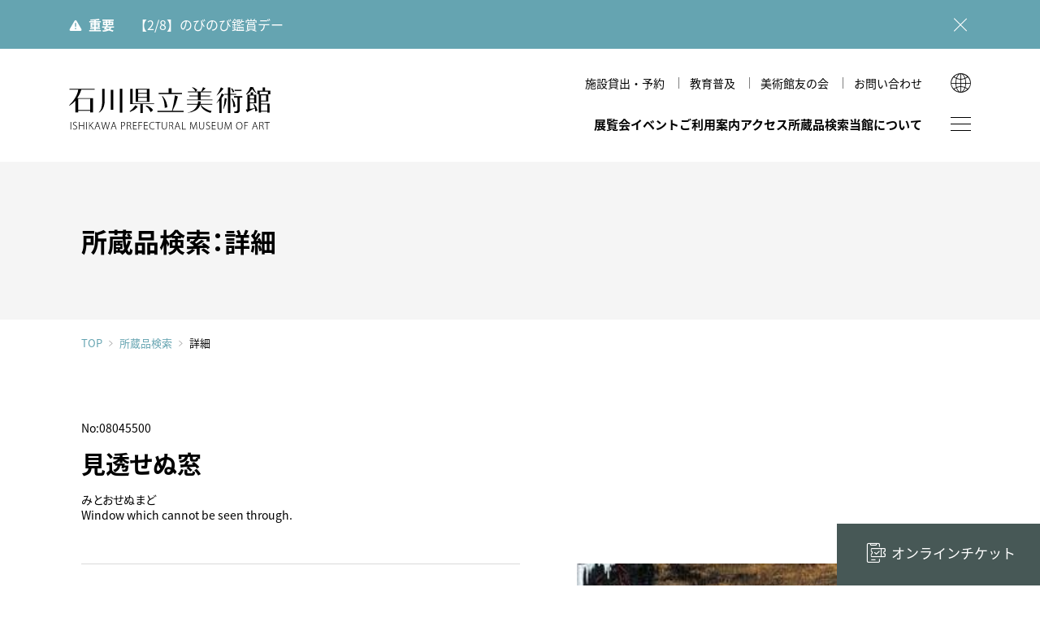

--- FILE ---
content_type: text/html; charset=utf-8
request_url: https://www.ishibi.pref.ishikawa.jp/collection/index.php?app=shiryo&mode=detail&list_id=66900661&data_id=1931
body_size: 35994
content:
<!DOCTYPE html>
<html lang="ja">

<head>
	<meta charset="utf-8">
	<meta http-equiv="X-UA-Compatible" content="IE=edge">
	<meta name="viewport" content="width=device-width,initial-scale=1.0">
	<meta name="format-detection" content="telephone=no">
	<meta name="mobile-web-app-capable" content="yes">
	<meta name="apple-mobile-web-app-status-bar-style" content="black">

		<title>石川県立美術館</title>
<meta name='robots' content='max-image-preview:large' />
<link rel='dns-prefetch' href='//ajax.googleapis.com' />
<style id='global-styles-inline-css' type='text/css'>
body{--wp--preset--color--black: #000000;--wp--preset--color--cyan-bluish-gray: #abb8c3;--wp--preset--color--white: #ffffff;--wp--preset--color--pale-pink: #f78da7;--wp--preset--color--vivid-red: #cf2e2e;--wp--preset--color--luminous-vivid-orange: #ff6900;--wp--preset--color--luminous-vivid-amber: #fcb900;--wp--preset--color--light-green-cyan: #7bdcb5;--wp--preset--color--vivid-green-cyan: #00d084;--wp--preset--color--pale-cyan-blue: #8ed1fc;--wp--preset--color--vivid-cyan-blue: #0693e3;--wp--preset--color--vivid-purple: #9b51e0;--wp--preset--color--red: #ce0000;--wp--preset--color--blue: #65a4b1;--wp--preset--color--green: #5b8165;--wp--preset--color--yellow: #ffe600;--wp--preset--color--gray: #f1f1f1;--wp--preset--color--transparent: transparent;--wp--preset--gradient--vivid-cyan-blue-to-vivid-purple: linear-gradient(135deg,rgba(6,147,227,1) 0%,rgb(155,81,224) 100%);--wp--preset--gradient--light-green-cyan-to-vivid-green-cyan: linear-gradient(135deg,rgb(122,220,180) 0%,rgb(0,208,130) 100%);--wp--preset--gradient--luminous-vivid-amber-to-luminous-vivid-orange: linear-gradient(135deg,rgba(252,185,0,1) 0%,rgba(255,105,0,1) 100%);--wp--preset--gradient--luminous-vivid-orange-to-vivid-red: linear-gradient(135deg,rgba(255,105,0,1) 0%,rgb(207,46,46) 100%);--wp--preset--gradient--very-light-gray-to-cyan-bluish-gray: linear-gradient(135deg,rgb(238,238,238) 0%,rgb(169,184,195) 100%);--wp--preset--gradient--cool-to-warm-spectrum: linear-gradient(135deg,rgb(74,234,220) 0%,rgb(151,120,209) 20%,rgb(207,42,186) 40%,rgb(238,44,130) 60%,rgb(251,105,98) 80%,rgb(254,248,76) 100%);--wp--preset--gradient--blush-light-purple: linear-gradient(135deg,rgb(255,206,236) 0%,rgb(152,150,240) 100%);--wp--preset--gradient--blush-bordeaux: linear-gradient(135deg,rgb(254,205,165) 0%,rgb(254,45,45) 50%,rgb(107,0,62) 100%);--wp--preset--gradient--luminous-dusk: linear-gradient(135deg,rgb(255,203,112) 0%,rgb(199,81,192) 50%,rgb(65,88,208) 100%);--wp--preset--gradient--pale-ocean: linear-gradient(135deg,rgb(255,245,203) 0%,rgb(182,227,212) 50%,rgb(51,167,181) 100%);--wp--preset--gradient--electric-grass: linear-gradient(135deg,rgb(202,248,128) 0%,rgb(113,206,126) 100%);--wp--preset--gradient--midnight: linear-gradient(135deg,rgb(2,3,129) 0%,rgb(40,116,252) 100%);--wp--preset--duotone--dark-grayscale: url('#wp-duotone-dark-grayscale');--wp--preset--duotone--grayscale: url('#wp-duotone-grayscale');--wp--preset--duotone--purple-yellow: url('#wp-duotone-purple-yellow');--wp--preset--duotone--blue-red: url('#wp-duotone-blue-red');--wp--preset--duotone--midnight: url('#wp-duotone-midnight');--wp--preset--duotone--magenta-yellow: url('#wp-duotone-magenta-yellow');--wp--preset--duotone--purple-green: url('#wp-duotone-purple-green');--wp--preset--duotone--blue-orange: url('#wp-duotone-blue-orange');--wp--preset--font-size--small: 13px;--wp--preset--font-size--medium: 1rem;--wp--preset--font-size--large: 1.3rem;--wp--preset--font-size--x-large: 42px;--wp--preset--font-size--samll: 0.8rem;--wp--preset--font-size--ex-large: 1.5rem;--wp--preset--spacing--20: 0.44rem;--wp--preset--spacing--30: 0.67rem;--wp--preset--spacing--40: 1rem;--wp--preset--spacing--50: 1.5rem;--wp--preset--spacing--60: 2.25rem;--wp--preset--spacing--70: 3.38rem;--wp--preset--spacing--80: 5.06rem;}body { margin: 0; }.wp-site-blocks > .alignleft { float: left; margin-right: 2em; }.wp-site-blocks > .alignright { float: right; margin-left: 2em; }.wp-site-blocks > .aligncenter { justify-content: center; margin-left: auto; margin-right: auto; }.wp-site-blocks > * { margin-block-start: 0; margin-block-end: 0; }.wp-site-blocks > * + * { margin-block-start: 0; }body { --wp--style--block-gap: 0; }body .is-layout-flow > *{margin-block-start: 0;margin-block-end: 0;}body .is-layout-flow > * + *{margin-block-start: 0;margin-block-end: 0;}body .is-layout-constrained > *{margin-block-start: 0;margin-block-end: 0;}body .is-layout-constrained > * + *{margin-block-start: 0;margin-block-end: 0;}body .is-layout-flex{gap: 0;}body .is-layout-flow > .alignleft{float: left;margin-inline-start: 0;margin-inline-end: 2em;}body .is-layout-flow > .alignright{float: right;margin-inline-start: 2em;margin-inline-end: 0;}body .is-layout-flow > .aligncenter{margin-left: auto !important;margin-right: auto !important;}body .is-layout-constrained > .alignleft{float: left;margin-inline-start: 0;margin-inline-end: 2em;}body .is-layout-constrained > .alignright{float: right;margin-inline-start: 2em;margin-inline-end: 0;}body .is-layout-constrained > .aligncenter{margin-left: auto !important;margin-right: auto !important;}body .is-layout-constrained > :where(:not(.alignleft):not(.alignright):not(.alignfull)){max-width: var(--wp--style--global--content-size);margin-left: auto !important;margin-right: auto !important;}body .is-layout-constrained > .alignwide{max-width: var(--wp--style--global--wide-size);}body .is-layout-flex{display: flex;}body .is-layout-flex{flex-wrap: wrap;align-items: center;}body .is-layout-flex > *{margin: 0;}body{padding-top: 0px;padding-right: 0px;padding-bottom: 0px;padding-left: 0px;}a:where(:not(.wp-element-button)){text-decoration: underline;}.wp-element-button, .wp-block-button__link{background-color: #32373c;border-width: 0;color: #fff;font-family: inherit;font-size: inherit;line-height: inherit;padding: calc(0.667em + 2px) calc(1.333em + 2px);text-decoration: none;}.has-black-color{color: var(--wp--preset--color--black) !important;}.has-cyan-bluish-gray-color{color: var(--wp--preset--color--cyan-bluish-gray) !important;}.has-white-color{color: var(--wp--preset--color--white) !important;}.has-pale-pink-color{color: var(--wp--preset--color--pale-pink) !important;}.has-vivid-red-color{color: var(--wp--preset--color--vivid-red) !important;}.has-luminous-vivid-orange-color{color: var(--wp--preset--color--luminous-vivid-orange) !important;}.has-luminous-vivid-amber-color{color: var(--wp--preset--color--luminous-vivid-amber) !important;}.has-light-green-cyan-color{color: var(--wp--preset--color--light-green-cyan) !important;}.has-vivid-green-cyan-color{color: var(--wp--preset--color--vivid-green-cyan) !important;}.has-pale-cyan-blue-color{color: var(--wp--preset--color--pale-cyan-blue) !important;}.has-vivid-cyan-blue-color{color: var(--wp--preset--color--vivid-cyan-blue) !important;}.has-vivid-purple-color{color: var(--wp--preset--color--vivid-purple) !important;}.has-red-color{color: var(--wp--preset--color--red) !important;}.has-blue-color{color: var(--wp--preset--color--blue) !important;}.has-green-color{color: var(--wp--preset--color--green) !important;}.has-yellow-color{color: var(--wp--preset--color--yellow) !important;}.has-gray-color{color: var(--wp--preset--color--gray) !important;}.has-transparent-color{color: var(--wp--preset--color--transparent) !important;}.has-black-background-color{background-color: var(--wp--preset--color--black) !important;}.has-cyan-bluish-gray-background-color{background-color: var(--wp--preset--color--cyan-bluish-gray) !important;}.has-white-background-color{background-color: var(--wp--preset--color--white) !important;}.has-pale-pink-background-color{background-color: var(--wp--preset--color--pale-pink) !important;}.has-vivid-red-background-color{background-color: var(--wp--preset--color--vivid-red) !important;}.has-luminous-vivid-orange-background-color{background-color: var(--wp--preset--color--luminous-vivid-orange) !important;}.has-luminous-vivid-amber-background-color{background-color: var(--wp--preset--color--luminous-vivid-amber) !important;}.has-light-green-cyan-background-color{background-color: var(--wp--preset--color--light-green-cyan) !important;}.has-vivid-green-cyan-background-color{background-color: var(--wp--preset--color--vivid-green-cyan) !important;}.has-pale-cyan-blue-background-color{background-color: var(--wp--preset--color--pale-cyan-blue) !important;}.has-vivid-cyan-blue-background-color{background-color: var(--wp--preset--color--vivid-cyan-blue) !important;}.has-vivid-purple-background-color{background-color: var(--wp--preset--color--vivid-purple) !important;}.has-red-background-color{background-color: var(--wp--preset--color--red) !important;}.has-blue-background-color{background-color: var(--wp--preset--color--blue) !important;}.has-green-background-color{background-color: var(--wp--preset--color--green) !important;}.has-yellow-background-color{background-color: var(--wp--preset--color--yellow) !important;}.has-gray-background-color{background-color: var(--wp--preset--color--gray) !important;}.has-transparent-background-color{background-color: var(--wp--preset--color--transparent) !important;}.has-black-border-color{border-color: var(--wp--preset--color--black) !important;}.has-cyan-bluish-gray-border-color{border-color: var(--wp--preset--color--cyan-bluish-gray) !important;}.has-white-border-color{border-color: var(--wp--preset--color--white) !important;}.has-pale-pink-border-color{border-color: var(--wp--preset--color--pale-pink) !important;}.has-vivid-red-border-color{border-color: var(--wp--preset--color--vivid-red) !important;}.has-luminous-vivid-orange-border-color{border-color: var(--wp--preset--color--luminous-vivid-orange) !important;}.has-luminous-vivid-amber-border-color{border-color: var(--wp--preset--color--luminous-vivid-amber) !important;}.has-light-green-cyan-border-color{border-color: var(--wp--preset--color--light-green-cyan) !important;}.has-vivid-green-cyan-border-color{border-color: var(--wp--preset--color--vivid-green-cyan) !important;}.has-pale-cyan-blue-border-color{border-color: var(--wp--preset--color--pale-cyan-blue) !important;}.has-vivid-cyan-blue-border-color{border-color: var(--wp--preset--color--vivid-cyan-blue) !important;}.has-vivid-purple-border-color{border-color: var(--wp--preset--color--vivid-purple) !important;}.has-red-border-color{border-color: var(--wp--preset--color--red) !important;}.has-blue-border-color{border-color: var(--wp--preset--color--blue) !important;}.has-green-border-color{border-color: var(--wp--preset--color--green) !important;}.has-yellow-border-color{border-color: var(--wp--preset--color--yellow) !important;}.has-gray-border-color{border-color: var(--wp--preset--color--gray) !important;}.has-transparent-border-color{border-color: var(--wp--preset--color--transparent) !important;}.has-vivid-cyan-blue-to-vivid-purple-gradient-background{background: var(--wp--preset--gradient--vivid-cyan-blue-to-vivid-purple) !important;}.has-light-green-cyan-to-vivid-green-cyan-gradient-background{background: var(--wp--preset--gradient--light-green-cyan-to-vivid-green-cyan) !important;}.has-luminous-vivid-amber-to-luminous-vivid-orange-gradient-background{background: var(--wp--preset--gradient--luminous-vivid-amber-to-luminous-vivid-orange) !important;}.has-luminous-vivid-orange-to-vivid-red-gradient-background{background: var(--wp--preset--gradient--luminous-vivid-orange-to-vivid-red) !important;}.has-very-light-gray-to-cyan-bluish-gray-gradient-background{background: var(--wp--preset--gradient--very-light-gray-to-cyan-bluish-gray) !important;}.has-cool-to-warm-spectrum-gradient-background{background: var(--wp--preset--gradient--cool-to-warm-spectrum) !important;}.has-blush-light-purple-gradient-background{background: var(--wp--preset--gradient--blush-light-purple) !important;}.has-blush-bordeaux-gradient-background{background: var(--wp--preset--gradient--blush-bordeaux) !important;}.has-luminous-dusk-gradient-background{background: var(--wp--preset--gradient--luminous-dusk) !important;}.has-pale-ocean-gradient-background{background: var(--wp--preset--gradient--pale-ocean) !important;}.has-electric-grass-gradient-background{background: var(--wp--preset--gradient--electric-grass) !important;}.has-midnight-gradient-background{background: var(--wp--preset--gradient--midnight) !important;}.has-small-font-size{font-size: var(--wp--preset--font-size--small) !important;}.has-medium-font-size{font-size: var(--wp--preset--font-size--medium) !important;}.has-large-font-size{font-size: var(--wp--preset--font-size--large) !important;}.has-x-large-font-size{font-size: var(--wp--preset--font-size--x-large) !important;}.has-samll-font-size{font-size: var(--wp--preset--font-size--samll) !important;}.has-ex-large-font-size{font-size: var(--wp--preset--font-size--ex-large) !important;}
.wp-block-navigation a:where(:not(.wp-element-button)){color: inherit;}
.wp-block-pullquote{font-size: 1.5em;line-height: 1.6;}
</style>
<link rel='stylesheet' id='quiz-maker-css' href='https://www.ishibi.pref.ishikawa.jp/wp-content/plugins/quiz-maker/public/css/quiz-maker-public.css' type='text/css' media='all' />
<link rel='stylesheet' id='default-style-css' href='https://www.ishibi.pref.ishikawa.jp/assets/css/style.css' type='text/css' media='all' />
					<meta name="description" content="国宝《色絵雉香炉》、古九谷や加賀藩ゆかりの古美術、石川の作家による近現代工芸／絵画／彫刻をご紹介。">
		<meta property="og:title" content="石川県立美術館" />
		<meta property="og:type" content="website" />
		<meta property="og:url" content="https://www.ishibi.pref.ishikawa.jp/collection/index.php?app=shiryo&#038;mode=detail&#038;list_id=66900661&#038;data_id=1931" />
		<meta property="og:image" content="https://www.ishibi.pref.ishikawa.jp/assets/img/ogpimg.jpg" />
		<meta property="og:site_name" content="石川県立美術館" />
		<meta property="og:description" content="国宝《色絵雉香炉》、古九谷や加賀藩ゆかりの古美術、石川の作家による近現代工芸／絵画／彫刻をご紹介。" />
	
<!-- GA4: gtag.js（UAは読み込まない） -->
<script async src="https://www.googletagmanager.com/gtag/js?id=G-8TCDZFWGHR"></script>
<script>
  window.dataLayer = window.dataLayer || [];
  function gtag(){ dataLayer.push(arguments); }
  gtag('js', new Date());

  gtag('config', 'G-8TCDZFWGHR', {
    cookie_domain: 'www.ishibi.pref.ishikawa.jp', // ← 最も確実
    cookie_flags: 'SameSite=Lax;Secure',           // HTTPS 前提
    cookie_update: false                           // ← expires の毎回更新を止める（警告が出にくくなる）
    // cookie_expires: 63072000 // 必要なら明示（秒）= 2年
  });
</script>


	<link rel="icon" href="/favicon.ico">
	<link rel="icon" href="/favicon.svg" type="image/svg+xml">
	<link rel="apple-touch-icon" href="https://www.ishibi.pref.ishikawa.jp/assets/img/com/apple-touch-icon.png"><!-- 180×180 -->
	<link rel="manifest" href="https://www.ishibi.pref.ishikawa.jp/assets/manifest.webmanifest">


</head>

<body id="top" class="collection-form  jp">
 
	<noscript>
		<div id="noscript">javascriptを有効にしてください。当サイトをJavaScript無効のままご覧いただいた場合、正しい情報を取得できない場合がございます。</div>
	</noscript>
<!-- Google Tag Manager (noscript) -->
<noscript><iframe src="https://www.googletagmanager.com/ns.html?id=GTM-TXLJ6R7"
height="0" width="0" style="display:none;visibility:hidden"></iframe></noscript>
<!-- End Google Tag Manager (noscript) -->

	<div id="loader">
		<div></div>
	</div>

			<div id="warning-box">
		<div class="warning-inner">
			<strong>重要</strong>
						<p><a href="https://www.ishibi.pref.ishikawa.jp/news-detail/nobi-0208/" >【2/8】のびのび鑑賞デー</a></p>
			<button></button>
		</div>
	</div><!-- /warning-box -->
	

	<header id="header">
		<div class="header-inner common-inner">

			<h1 class="logo"><a href="https://www.ishibi.pref.ishikawa.jp">石川県立美術館</a></h1>

			<div class="nav_wrap">
				<div class="snav">
					<ul>
																														<li><a href="https://www.ishibi.pref.ishikawa.jp/rental/hall/"  class="">施設貸出・予約</a></li>
																														<li><a href="https://www.ishibi.pref.ishikawa.jp/education/"  class="">教育普及</a></li>
																														<li><a href="https://www.ishibi.pref.ishikawa.jp/member/"  class="">美術館友の会</a></li>
																														<li><a href="https://www.ishibi.pref.ishikawa.jp/contact/"  class="">お問い合わせ</a></li>
																	</ul>
				</div>

				<nav id="gnav">
					<ul>
												<li>
							<a href="#" class="has-child ">展覧会</a>
							<div class="gnav-child">
								<div class="common-inner gnav-child-inner">
									<div class="gnav-child-title">
										<span>展覧会</span>
									</div>
									<ul>
										<li><a href="https://www.ishibi.pref.ishikawa.jp/exhibition/"  class="">展覧会一覧</a></li>
																			</ul>
								</div>
							</div>
						</li>

												<li><a href="https://www.ishibi.pref.ishikawa.jp/event/"  class="">イベント</a></li>

																		<li>
							<a class="has-child " href="#" >ご利用案内</a>
														<div class="gnav-child">
								<div class="common-inner gnav-child-inner">
									<div class="gnav-child-title">
										<span>ご利用案内</span>
									</div>
									<ul>
																																										<li><a class=""  href="https://www.ishibi.pref.ishikawa.jp/guide/hours/" >開館時間・休館日・観覧料</a></li>
																																																					<li><a class=""  href="https://www.ishibi.pref.ishikawa.jp/guide/discount/" >各種割引・優待</a></li>
																																																					<li><a class=""  href="https://www.ishibi.pref.ishikawa.jp/guide/floormap/" >フロアマップ</a></li>
																																																					<li><a class=""  href="https://www.ishibi.pref.ishikawa.jp/guide/accesibility/" >館内設備・バリアフリー情報</a></li>
																																																					<li><a class=""  href="https://www.ishibi.pref.ishikawa.jp/guide/vr-theater/" >VRシアター</a></li>
																																																					<li><a class=""  href="https://www.ishibi.pref.ishikawa.jp/guide/shop/" >ショップ</a></li>
																																																					<li><a class=""  href="https://www.ishibi.pref.ishikawa.jp/guide/cafe/" >カフェ</a></li>
																																																					<li><a class=""  href="https://www.ishibi.pref.ishikawa.jp/guide/around/" >周辺環境</a></li>
																																																					<li><a class=""  href="https://www.ishibi.pref.ishikawa.jp/guide/hirosaka/" >広坂別館</a></li>
																																																					<li><a class=""  href="https://www.ishibi.pref.ishikawa.jp/guide/visitor-policies/" >来館時のお願い</a></li>
																														</ul>
								</div>
							</div>
													</li>

																		<li>
							<a class=" " href="https://www.ishibi.pref.ishikawa.jp/access/" >アクセス</a>
													</li>

						<li><a href="https://www.ishibi.pref.ishikawa.jp/collection/">所蔵品検索</a></li>

																		<li>
							<a class="has-child " href="#" >当館について</a>
														<div class="gnav-child">
								<div class="common-inner gnav-child-inner">
									<div class="gnav-child-title">
										<span>当館について</span>
									</div>
									<ul>
																																										<li><a class=""  href="https://www.ishibi.pref.ishikawa.jp/about/history/" >美術館のあゆみ</a></li>
																																																					<li><a class=""  href="https://www.ishibi.pref.ishikawa.jp/about/mag/" >美術館だより</a></li>
																																																					<li><a class=""  href="https://www.ishibi.pref.ishikawa.jp/about/publication/" >図録・刊行物</a></li>
																																																					<li><a class=""  href="https://www.ishibi.pref.ishikawa.jp/about/mission/" >運営理念</a></li>
																																																					<li><a class=""  href="https://www.ishibi.pref.ishikawa.jp/about/research/" >研究紀要</a></li>
																														</ul>
								</div>
							</div>
													</li>
					</ul>
				</nav>
			</div>

			<div class="btn-wrap">
				<span id="sitemap-btn"></span>
			</div>

			<div class="global">
				<button class="btn-lang"></button>
			</div>

			<div class="global-child">
				<p>LANGUAGE</p>
				<ul>
					<li><a href="https://www.ishibi.pref.ishikawa.jp/en/">English</a></li>
					<li><a href="https://www.ishibi.pref.ishikawa.jp/kr/">한국어</a></li>
					<li><a href="https://www.ishibi.pref.ishikawa.jp/cn/">简体中文</a></li>
					<li><a href="https://www.ishibi.pref.ishikawa.jp/tw/">繁體中文</a></li>
				</ul>
			</div>
		</div><!-- header-inner -->
	</header>
	<main class="contents-wrap">

	<div id="page-title" class="common-inner">
		<h2>所蔵品検索：詳細</h2>
	</div><!-- /page-title -->

	<div id="breadcrumbs" class="common-inner">
		<a href="/">TOP</a><a href="/collection/">所蔵品検索</a><span>詳細</span>
	</div><!-- /breadcrumbs -->
</main><main>
<!-- /contents-wrap -->


<div id="container">

<div id="content">
	<h2>所蔵品のご案内<span>Collection</span></h2>
	<ul id="breadcrumb">
		<li><a href="../">HOME</a>／</li>
		<li><a href="./index.php">所蔵品のご案内</a>／</li>
		<li>見透せぬ窓</li>
	</ul>

<section id="block">

    <h3><b>No:08045500</b><strong>見透せぬ窓</strong><span>みとおせぬまど</span><span>Window which cannot be seen through.</span></h3>
	<div id="txtarea" class="clx">

	<div id="slide">
		<ul id="lightSlider">
		    <li data-thumb="http://www.ishibi.pref.ishikawa.jp/media_files/mid/2342.jpg">
		    	<a data-rel="lightcase:Col" style="background-image: url(http://www.ishibi.pref.ishikawa.jp/media_files/mid/2342.jpg);" href="http://www.ishibi.pref.ishikawa.jp/media_files/large/2342.jpg">
                    <span>画像1</span>
		    	</a>
		    </li>
		</ul><!-- /lightSlider -->
	</div><!-- /slide -->


	<div id="detail_exp">
		<dl>
			<dt>作家名</dt>
            <dd><a data-rel="lightcase" href="./index.php?app=meibo&mode=detail&data_id=10065">前田さなみ ／ マエダサナミ ／ MAEDA Sanami</a></dd>
			<dt>制作年</dt>
            <dd>1997年/20世紀/平成</dd>
			<dt>サイズ</dt>
            <dd>縦 160.8 × 横 160.8</dd>
			<dt>テーマ</dt>
            <dd>風景/裸婦</dd>
			<dt>その他</dt>
            <dd>
                <ul>
                    <li>［形状］額装</li><li>［材質］キャンバス</li><li>［数量］1面</li><li>［技法］油彩</li>                </ul>		
            </dd>										
			<dt>作品解説</dt>
            <dd>
                見透せぬ窓： 前田さなみ ／作者は「見透せぬ窓」と題し、現代社会が抱える病巣を描き続けている。窓を通し、あるいはそこに映る近未来の街角を描くことで現代のひずみを告発してきたのだが、近作ではより直截に問題を提起する方向に向かっているように思われる。薄汚れた金泥の空、マネキンと思える白い人体、汚泥を吐く配管、不気味な赤い割れ目、そのどれもが殺伐とし、見通しのきかない世相に対する憤り、いらだち、そして不安を表現していると言えるだろう。			</dd>	
			<dt>初出展覧会</dt>
            <dd>
                第51回女流画家協会展			</dd>	
		</dl>
	</div><!-- /detail_exp -->

</div><!-- /txtarea -->
</section><!-- /block -->

<div class="page_btn">
	<a class="w_btn" href="javascript:history.back(-1)">前のページへ戻る</a>
	<a href="./index.php">検索条件を変更する</a>
</div><!-- /c_btn -->

</div><!-- /content -->
</div><!-- /container -->

<script  type="text/javascript">
var show_zoom_url_base = './index.php?app=pict&lang=&data_id='; 
var pict_arr = [];
    pict_arr.push({
        'pict_data_id' : '2342',
    });
</script>

 

<div id="fix-nav">

	<div class="fix-nav-inner">
		<!--
		--><div class="fix-nav-ticket">
			<a href="https://www.e-tix.jp/ishibi/" target="_blank"><span>オンラインチケット</span></a>
		</div>
	</div>
</div><!-- /fix-nav -->

</main>

<footer id="footer" class="common-inner">
<div id="footer-inner">
	<div id="footer-logo">
		<a href="https://www.ishibi.pref.ishikawa.jp">
			<img src="https://www.ishibi.pref.ishikawa.jp/assets/img/com/museum_illust-w.svg" alt=""><br>
			<img src="https://www.ishibi.pref.ishikawa.jp/assets/img/com/logo_w.svg" alt="石川県立美術館">
		</a>
	</div><!--/footer-logo -->
	<div id="footer-box">
		<div id="footer-address">
		<div id="footer-info">
			<p>
					〒920-0963 石川県金沢市出羽町2-1<span>［ <a href="https://goo.gl/maps/CokqpoRgs2ibSnXq6" target="_blank">Google Maps</a> ］</span><br>
					開館時間／9:30～18:00<span>（入室は17:30まで）</span>
			</p>
			<p class="notes">※ 年末年始、展示替えのため臨時休館あり</p>
		</div>
		<div id="footer-contact">
			<div class="footer-tel"><span class="tel-link">076-231-7580</span></div>
						<div class="footer-mail"><a href="https://www.ishibi.pref.ishikawa.jp/contact/" >問い合わせフォーム</a></div>
		</div>
		</div><!-- /footer-address -->
		<div id="footer-fnav">
			<ul>
								<li><a href="https://www.ishibi.pref.ishikawa.jp/news-list/" ><span>トピックス</span></a></li>
								<li><a href="https://www.ishibi.pref.ishikawa.jp/imagepolicy/" ><span>画像利用について</span></a></li>
								<li class="policy"><a href="https://www.ishibi.pref.ishikawa.jp/policy/" ><span>オンラインポリシー</span></a></li>
			</ul>
					</div><!-- /footer-fnav -->
	</div><!--/footer-box -->
</div><!-- /footer-inner -->
<small id="footer-copy">&copy; 1999 Ishikawa Prefectural Museum of Art.</small>
</footer>

<div id="go-top"><a href="#top"><span>↑</span></a></div>

<div id="sitemap">
	<div id="sitemap-inner">
		<div class="sitemap-wrap">
			<div class="sitemap-content">
				<div class="sitemap-menu-area">
					<ul id="sitemap-menu">
						<!--/gnav/-->
												<li>
							<a class="has-child   " href="https://www.ishibi.pref.ishikawa.jp/exhibition/" >展覧会</a>
							<div class="gnav-child ">
								<div class="gnav-child-inner">
									<ul>
										<li><a href="https://www.ishibi.pref.ishikawa.jp/exhibition/"  class="">展覧会一覧</a></li>
																			</ul>
								</div>
							</div>
						</li>

												<li><a href="https://www.ishibi.pref.ishikawa.jp/event/"  class="">イベント</a></li>

																		<li>
							<a class="has-child  " href="https://www.ishibi.pref.ishikawa.jp/guide/hours/" >ご利用案内</a>
														<div class="gnav-child ">
								<div class="gnav-child-inner">
									<ul>
																																										<li><a class=""  href="https://www.ishibi.pref.ishikawa.jp/guide/hours/" >開館時間・休館日・観覧料</a></li>
																																																					<li><a class=""  href="https://www.ishibi.pref.ishikawa.jp/guide/discount/" >各種割引・優待</a></li>
																																																					<li><a class=""  href="https://www.ishibi.pref.ishikawa.jp/guide/floormap/" >フロアマップ</a></li>
																																																					<li><a class=""  href="https://www.ishibi.pref.ishikawa.jp/guide/accesibility/" >館内設備・バリアフリー情報</a></li>
																																																					<li><a class=""  href="https://www.ishibi.pref.ishikawa.jp/guide/vr-theater/" >VRシアター</a></li>
																																																					<li><a class=""  href="https://www.ishibi.pref.ishikawa.jp/guide/shop/" >ショップ</a></li>
																																																					<li><a class=""  href="https://www.ishibi.pref.ishikawa.jp/guide/cafe/" >カフェ</a></li>
																																																					<li><a class=""  href="https://www.ishibi.pref.ishikawa.jp/guide/around/" >周辺環境</a></li>
																																																					<li><a class=""  href="https://www.ishibi.pref.ishikawa.jp/guide/hirosaka/" >広坂別館</a></li>
																																																					<li><a class=""  href="https://www.ishibi.pref.ishikawa.jp/guide/visitor-policies/" >来館時のお願い</a></li>
																														</ul>
								</div>
							</div>
													</li>

																		<li><a href="https://www.ishibi.pref.ishikawa.jp/access/"  class=" ">アクセス</a>
												</li>

						<li>
							<a class="has-child" href="https://www.ishibi.pref.ishikawa.jp/collection/">所蔵品検索</a>
							<div class="gnav-child">
								<div class="gnav-child-inner">
									<ul>
										<li><a href="https://www.ishibi.pref.ishikawa.jp/collection/">条件検索</a></li>
										<li><a href="https://www.ishibi.pref.ishikawa.jp/collection/index.php?app=meibo&mode=kana_list">作家</a></li>
										<li><a href="https://www.ishibi.pref.ishikawa.jp/collection/index.php?app=shiryo&mode=search_gihou">技法・様式</a></li>
										<li><a href="https://www.ishibi.pref.ishikawa.jp/collection/index.php?app=shiryo&mode=search_theme">文様・テーマ</a></li>
										<li><a href="https://www.ishibi.pref.ishikawa.jp/collection/index.php?app=shiryo&mode=search_genre">ジャンル</a></li>
										<li><a href="https://www.ishibi.pref.ishikawa.jp/collection/index.php?app=shiryo&mode=search_osusume">学芸員おすすめ</a></li>
									</ul>
								</div>
							</div>
						</li>
						
																		<li>
							<a class="has-child  " href="https://www.ishibi.pref.ishikawa.jp/about/history/" >当館について</a>
														<div class="gnav-child ">
								<div class="gnav-child-inner">
									<ul>
																																										<li><a class=""  href="https://www.ishibi.pref.ishikawa.jp/about/history/" >美術館のあゆみ</a></li>
																																																					<li><a class=""  href="https://www.ishibi.pref.ishikawa.jp/about/mag/" >美術館だより</a></li>
																																																					<li><a class=""  href="https://www.ishibi.pref.ishikawa.jp/about/publication/" >図録・刊行物</a></li>
																																																					<li><a class=""  href="https://www.ishibi.pref.ishikawa.jp/about/mission/" >運営理念</a></li>
																																																					<li><a class=""  href="https://www.ishibi.pref.ishikawa.jp/about/research/" >研究紀要</a></li>
																														</ul>
								</div>
							</div>
													</li>
						<!--/snav/-->

																		<li>
							<a class="has-child  " href="https://www.ishibi.pref.ishikawa.jp/rental/hall/" >施設貸出・予約</a>
														<div class="gnav-child ">
								<div class="gnav-child-inner">
									<ul>
																																										<li><a class=""  href="https://www.ishibi.pref.ishikawa.jp/rental/hall/" >ホール（本館）</a></li>
																																																					<li><a class=""  href="https://www.ishibi.pref.ishikawa.jp/rental/hirosaka_hall/" >多目的室（広坂別館）</a></li>
																																																					<li><a class=""  href="https://www.ishibi.pref.ishikawa.jp/rental/hirosaka_jproom/" >和室（広坂別館）</a></li>
																														</ul>
								</div>
							</div>
													</li>

																		<li><a class="  " href="https://www.ishibi.pref.ishikawa.jp/education/" >教育普及</a>
													</li>

																		<li><a class="  " href="https://www.ishibi.pref.ishikawa.jp/member/" >美術館友の会</a>
													</li>

																		<li>
							<a class="has-child  " href="https://www.ishibi.pref.ishikawa.jp/contact/" >お問い合わせ</a>
														<div class="gnav-child ">
								<div class="gnav-child-inner">
									<ul>
										<li class="sp_view"><a href="https://www.ishibi.pref.ishikawa.jp/contact/" >お問い合わせ</a></li>
																																										<li><a class=""  href="https://www.ishibi.pref.ishikawa.jp/contact/faq/" >よくあるご質問</a></li>
																														</ul>
								</div>
							</div>
													</li>
						<!--/fnav/-->
						<li>
							<div class="gnav-other">
								<div class="gnav-child-inner">
									<ul>
																				<li><a href="https://www.ishibi.pref.ishikawa.jp/news-list/"  class=""><span>トピックス</span></a></li>

																				<li><a href="https://www.ishibi.pref.ishikawa.jp/imagepolicy/"  class=""><span>画像利用について</span></a></li>

																				<li><a href="https://www.ishibi.pref.ishikawa.jp/policy/"  class=""><span>オンラインポリシー</span></a></li>
									</ul>
								</div>
							</div>
						</li>
						<!--/onav/-->
						<li>
							<div class="gnav-other">
								<div class="gnav-child-inner">
									<ul>
										<li><a href="/edu_online/" target="_blank"><span>おうちで楽しむ石川県立美術館</span></a></li>
										<li><a href="/studio/" target="_blank"><span>石川県文化財保存修復工房</span></a></li>
									</ul>
								</div>
							</div>
						</li>
					</ul><!-- sitemap-menu -->
				</div>
			</div>

					</div>

	</div><!-- sitemap-inner -->

	<div class="is-child-area"></div>
</div><!-- /sitemap -->


<div class="global-child is-sp">
	<div class="global-child-header">
		<div id="global-child-logo">
			<a href="https://www.ishibi.pref.ishikawa.jp">石川県立美術館</a>
		</div><!--/ sitemap-logo -->
		<div class="global">
			<button class="btn-lang"></button>
		</div>
		<div class="btn-wrap">
			<span class="sitemap-btn"></span>
		</div>
	</div>
	<ul class="lang-items">
		<li><a href="https://www.ishibi.pref.ishikawa.jp/en">English</a></li>
		<li><a href="https://www.ishibi.pref.ishikawa.jp/kr/">한국어</a></li>
		<li><a href="https://www.ishibi.pref.ishikawa.jp/cn/">简体中文</a></li>
		<li><a href="https://www.ishibi.pref.ishikawa.jp/tw/">繁體中文</a></li>
	</ul>
</div>

<script>var doc_root = 'https://www.ishibi.pref.ishikawa.jp';</script>
<script>var web_root = 'https://www.ishibi.pref.ishikawa.jp';</script>
<script type='text/javascript' src='https://ajax.googleapis.com/ajax/libs/jquery/3.6.0/jquery.min.js' id='jquery-js'></script>
<script type='text/javascript' src='https://www.ishibi.pref.ishikawa.jp/assets/js/swiper-bundle.min.js' id='swiper-js'></script>
<script type='text/javascript' src='https://www.ishibi.pref.ishikawa.jp/assets/js/lightcase.js' id='lightcase-js'></script>
<script type='text/javascript' src='https://www.ishibi.pref.ishikawa.jp/assets/js/js.cookie.min.js' id='cookie-js'></script>
<script type='text/javascript' src='https://www.ishibi.pref.ishikawa.jp/assets/js/main.js?20250820' id='main-js'></script>

</body>
</html>



--- FILE ---
content_type: image/svg+xml
request_url: https://www.ishibi.pref.ishikawa.jp/assets/img/com/logo_w.svg
body_size: 15980
content:
<svg xmlns="http://www.w3.org/2000/svg" xmlns:xlink="http://www.w3.org/1999/xlink" width="276" height="59" viewBox="0 0 276 59">
  <defs>
    <clipPath id="clip-logo_w">
      <rect width="276" height="59"/>
    </clipPath>
  </defs>
  <g id="logo_w" clip-path="url(#clip-logo_w)">
    <g id="logo" transform="translate(0 0.001)">
      <g id="グループ_1211" data-name="グループ 1211" transform="translate(1.972 47.721)">
        <g id="グループ_1210" data-name="グループ 1210">
          <path id="パス_1516" data-name="パス 1516" d="M1.878,45.6H2.71V55.761H1.878Z" transform="translate(-1.878 -45.442)" fill="#fff"/>
          <path id="パス_1517" data-name="パス 1517" d="M9.991,46.628a3.248,3.248,0,0,0-1.78-.482c-1.553,0-2.1.977-2.1,1.768,0,1.1.643,1.644,2.049,2.233,1.644.681,2.515,1.485,2.515,2.985,0,1.538-1.125,2.781-3.238,2.781a4.52,4.52,0,0,1-2.4-.656l.281-.693A3.931,3.931,0,0,0,7.5,55.22c1.458,0,2.328-.818,2.328-2.008,0-1.111-.564-1.78-1.968-2.34C6.3,50.31,5.28,49.441,5.28,48.035a2.7,2.7,0,0,1,2.984-2.583,3.906,3.906,0,0,1,2.009.469Z" transform="translate(-1.72 -45.45)" fill="#fff"/>
          <path id="パス_1518" data-name="パス 1518" d="M19.8,55.76h-.83V50.741H13.656V55.76h-.832V45.6h.832v4.431h5.312V45.6h.83Z" transform="translate(-1.331 -45.442)" fill="#fff"/>
          <path id="パス_1519" data-name="パス 1519" d="M22.378,45.6h.832V55.761h-.832Z" transform="translate(-0.853 -45.442)" fill="#fff"/>
          <path id="パス_1520" data-name="パス 1520" d="M32.535,55.76h-.989l-3.639-5.285L26.89,51.61v4.15h-.818V45.6h.818v5.085h.051c.281-.386.576-.763.843-1.083l3.415-4h1.016l-3.747,4.309Z" transform="translate(-0.668 -45.442)" fill="#fff"/>
          <path id="パス_1521" data-name="パス 1521" d="M41.131,55.76h-.87l-1.205-3.479h-3.84l-1.19,3.479h-.843L36.727,45.6h.856Zm-2.287-4.15-1.152-3.275c-.228-.711-.387-1.3-.537-1.887h-.038a18.494,18.494,0,0,1-.524,1.832l-1.164,3.33Z" transform="translate(-0.313 -45.442)" fill="#fff"/>
          <path id="パス_1522" data-name="パス 1522" d="M53.857,45.6,50.914,55.761h-.8l-1.472-5.739a31.408,31.408,0,0,1-.75-3.413h-.027a28.917,28.917,0,0,1-.869,3.413l-1.632,5.739h-.8L41.936,45.6h.856L44.2,51.2c.322,1.313.615,2.531.8,3.507h.039c.163-.988.509-2.181.883-3.521L47.5,45.6h.8l1.433,5.541a33.177,33.177,0,0,1,.789,3.558h.041c.228-1.137.533-2.249.883-3.521L53.014,45.6Z" transform="translate(0.125 -45.442)" fill="#fff"/>
          <path id="パス_1523" data-name="パス 1523" d="M62.395,55.76h-.87l-1.2-3.479H56.478l-1.19,3.479h-.843L57.99,45.6h.857ZM60.1,51.61l-1.15-3.275c-.228-.711-.387-1.3-.536-1.887H58.38a18.49,18.49,0,0,1-.524,1.832l-1.164,3.33Z" transform="translate(0.749 -45.442)" fill="#fff"/>
          <path id="パス_1524" data-name="パス 1524" d="M67.809,45.729a11.683,11.683,0,0,1,2.181-.2c3.12,0,3.466,1.954,3.466,2.862,0,2.463-2.033,3.186-3.667,3.186a4.477,4.477,0,0,1-1.162-.108v4.3h-.818V45.729Zm.818,5.03a3.9,3.9,0,0,0,1.2.137c1.74,0,2.8-.856,2.8-2.424,0-1.617-1.179-2.26-2.65-2.26a5.979,5.979,0,0,0-1.35.121Z" transform="translate(1.417 -45.446)" fill="#fff"/>
          <path id="パス_1525" data-name="パス 1525" d="M79.287,50.867a2.571,2.571,0,0,1,1.553,2.166,13.151,13.151,0,0,0,.748,2.73h-.856a13.378,13.378,0,0,1-.653-2.474c-.31-1.447-.91-2.141-2.209-2.141H76.411v4.616h-.818V45.743a11.248,11.248,0,0,1,2.209-.214,3.641,3.641,0,0,1,2.715.83,2.62,2.62,0,0,1,.723,1.846,2.676,2.676,0,0,1-1.954,2.638v.025Zm-1.377-.374a2.209,2.209,0,0,0,2.5-2.168c0-1.7-1.352-2.127-2.624-2.127a5.922,5.922,0,0,0-1.377.119v4.178h1.5Z" transform="translate(1.806 -45.446)" fill="#fff"/>
          <path id="パス_1526" data-name="パス 1526" d="M88.676,55.76H83.43V45.6h5.018v.7H84.261v3.777h3.946v.693H84.261v4.3h4.415Z" transform="translate(2.198 -45.442)" fill="#fff"/>
          <path id="パス_1527" data-name="パス 1527" d="M90.677,55.76V45.6h5.005v.7H91.51V50.22h3.84v.7H91.51v4.843h-.833Z" transform="translate(2.56 -45.442)" fill="#fff"/>
          <path id="パス_1528" data-name="パス 1528" d="M103.11,55.76H97.863V45.6h5.018v.7H98.694v3.777h3.946v.693H98.694v4.3h4.415v.7Z" transform="translate(2.919 -45.442)" fill="#fff"/>
          <path id="パス_1529" data-name="パス 1529" d="M111.889,55.434a6.533,6.533,0,0,1-2.65.48c-2.474,0-4.724-1.591-4.724-5.166,0-3.144,1.94-5.3,5.059-5.3a4.933,4.933,0,0,1,2.274.428l-.24.709a4.673,4.673,0,0,0-2.033-.442c-2.556,0-4.2,1.7-4.2,4.6,0,2.759,1.526,4.472,4.109,4.472a5.337,5.337,0,0,0,2.195-.456Z" transform="translate(3.252 -45.45)" fill="#fff"/>
          <path id="パス_1530" data-name="パス 1530" d="M119.7,46.3h-3.171v9.462h-.83V46.3h-3.173v-.7H119.7Z" transform="translate(3.652 -45.442)" fill="#fff"/>
          <path id="パス_1531" data-name="パス 1531" d="M127.944,51.7c0,3.09-1.632,4.216-3.558,4.216-1.793,0-3.36-1.031-3.36-4.122V45.616h.833v6.156c0,2.489,1.135,3.465,2.568,3.465,1.6,0,2.689-1.057,2.689-3.465V45.616h.83V51.7Z" transform="translate(4.077 -45.442)" fill="#fff"/>
          <path id="パス_1532" data-name="パス 1532" d="M134.209,50.867a2.572,2.572,0,0,1,1.552,2.166,13.193,13.193,0,0,0,.749,2.73h-.856A13.4,13.4,0,0,1,135,53.29c-.307-1.447-.91-2.141-2.207-2.141h-1.458v4.616h-.818V45.743a11.24,11.24,0,0,1,2.209-.214,3.638,3.638,0,0,1,2.714.83,2.62,2.62,0,0,1,.723,1.846,2.676,2.676,0,0,1-1.953,2.638v.025Zm-1.377-.374a2.209,2.209,0,0,0,2.5-2.168c0-1.7-1.351-2.127-2.624-2.127a5.908,5.908,0,0,0-1.377.119v4.178h1.5Z" transform="translate(4.551 -45.446)" fill="#fff"/>
          <path id="パス_1533" data-name="パス 1533" d="M145.588,55.76h-.869l-1.206-3.479h-3.84l-1.191,3.479h-.842L141.183,45.6h.858ZM143.3,51.61l-1.152-3.275c-.228-.711-.386-1.3-.535-1.887h-.039a18.791,18.791,0,0,1-.524,1.832l-1.166,3.33Z" transform="translate(4.907 -45.442)" fill="#fff"/>
          <path id="パス_1534" data-name="パス 1534" d="M152.526,55.76h-5.22V45.6h.833v9.462h4.387Z" transform="translate(5.39 -45.442)" fill="#fff"/>
          <path id="パス_1535" data-name="パス 1535" d="M167.536,55.76h-.814l-.3-4.749c-.092-1.513-.2-3.332-.187-4.47H166.2c-.349,1.125-.775,2.328-1.327,3.8l-2.018,5.406h-.589l-1.889-5.272c-.547-1.553-.962-2.8-1.257-3.934h-.041c-.024,1.2-.107,2.943-.211,4.6l-.31,4.616h-.8l.722-10.157h.979l2.044,5.633c.469,1.3.8,2.314,1.085,3.334h.054c.254-.979.6-1.982,1.1-3.32l2.115-5.647h1.017Z" transform="translate(5.912 -45.442)" fill="#fff"/>
          <path id="パス_1536" data-name="パス 1536" d="M176.6,51.7c0,3.09-1.633,4.216-3.561,4.216-1.792,0-3.359-1.031-3.359-4.122V45.616h.833v6.156c0,2.489,1.136,3.465,2.569,3.465,1.6,0,2.687-1.057,2.687-3.465V45.616h.831Z" transform="translate(6.508 -45.442)" fill="#fff"/>
          <path id="パス_1537" data-name="パス 1537" d="M183.586,46.628a3.26,3.26,0,0,0-1.782-.482c-1.553,0-2.1.977-2.1,1.768,0,1.1.642,1.644,2.049,2.233,1.644.681,2.515,1.485,2.515,2.985,0,1.538-1.124,2.781-3.238,2.781a4.516,4.516,0,0,1-2.4-.656l.284-.693a3.921,3.921,0,0,0,2.18.655c1.458,0,2.328-.818,2.328-2.008,0-1.111-.564-1.78-1.967-2.34-1.567-.562-2.582-1.431-2.582-2.837a2.7,2.7,0,0,1,2.984-2.583,3.9,3.9,0,0,1,2.008.469Z" transform="translate(6.956 -45.45)" fill="#fff"/>
          <path id="パス_1538" data-name="パス 1538" d="M191.664,55.76h-5.246V45.6h5.018v.7h-4.187v3.777h3.946v.693h-3.946v4.3h4.415Z" transform="translate(7.345 -45.442)" fill="#fff"/>
          <path id="パス_1539" data-name="パス 1539" d="M200.585,51.7c0,3.09-1.631,4.216-3.558,4.216-1.794,0-3.359-1.031-3.359-4.122V45.616h.831v6.156c0,2.489,1.136,3.465,2.569,3.465,1.605,0,2.689-1.057,2.689-3.465V45.616h.828V51.7Z" transform="translate(7.707 -45.442)" fill="#fff"/>
          <path id="パス_1540" data-name="パス 1540" d="M212.685,55.76h-.816l-.3-4.749c-.092-1.513-.2-3.332-.187-4.47h-.041c-.347,1.125-.775,2.328-1.325,3.8L208,55.746h-.589l-1.889-5.272c-.547-1.553-.962-2.8-1.257-3.934h-.039c-.026,1.2-.107,2.943-.215,4.6l-.306,4.616h-.8l.722-10.157h.979l2.046,5.633c.469,1.3.8,2.314,1.083,3.334h.056a34.406,34.406,0,0,1,1.1-3.32L211,45.6h1.015Z" transform="translate(8.169 -45.442)" fill="#fff"/>
          <path id="パス_1541" data-name="パス 1541" d="M226.712,50.6c0,3.6-2.085,5.326-4.442,5.326-2.473,0-4.348-1.941-4.348-5.14,0-3.371,1.94-5.338,4.469-5.338C224.958,45.451,226.712,47.472,226.712,50.6Zm-7.935.16c0,2.25,1.247,4.485,3.522,4.485,2.313,0,3.558-2.166,3.558-4.6,0-2.115-1.1-4.509-3.52-4.509C219.862,46.135,218.777,48.5,218.777,50.762Z" transform="translate(8.918 -45.45)" fill="#fff"/>
          <path id="パス_1542" data-name="パス 1542" d="M228.6,55.76V45.6h5v.7h-4.174V50.22h3.841v.7h-3.841v4.843H228.6Z" transform="translate(9.452 -45.442)" fill="#fff"/>
          <path id="パス_1543" data-name="パス 1543" d="M246.713,55.76h-.869l-1.205-3.479H240.8l-1.192,3.479h-.843L242.31,45.6h.855Zm-2.289-4.15-1.151-3.275c-.228-.711-.387-1.3-.536-1.887H242.7c-.135.6-.31,1.19-.523,1.832l-1.164,3.33Z" transform="translate(9.961 -45.442)" fill="#fff"/>
          <path id="パス_1544" data-name="パス 1544" d="M252.127,50.867a2.575,2.575,0,0,1,1.553,2.166,13.106,13.106,0,0,0,.747,2.73h-.855a13.555,13.555,0,0,1-.656-2.474c-.306-1.447-.906-2.141-2.205-2.141H249.25v4.616h-.816V45.743a11.226,11.226,0,0,1,2.207-.214,3.639,3.639,0,0,1,2.715.83,2.617,2.617,0,0,1,.726,1.846,2.678,2.678,0,0,1-1.954,2.638v.025Zm-1.378-.374a2.211,2.211,0,0,0,2.5-2.168c0-1.7-1.351-2.127-2.625-2.127a5.929,5.929,0,0,0-1.377.119v4.178h1.5Z" transform="translate(10.444 -45.446)" fill="#fff"/>
          <path id="パス_1545" data-name="パス 1545" d="M262.219,46.3h-3.171v9.462h-.831V46.3h-3.172v-.7h7.174v.7Z" transform="translate(10.775 -45.442)" fill="#fff"/>
        </g>
      </g>
      <g id="グループ_1212" data-name="グループ 1212">
        <path id="パス_1546" data-name="パス 1546" d="M.464,3.516H12.552C12.225,6.738,9.536,16.132,0,24.912l.668.479a36.849,36.849,0,0,0,7.971-6.882V34.748h3.814V32.421H28.925v2.327h3.815V15.1H11.259a44.509,44.509,0,0,0,5.559-11.59H35.106V2.45H.464Zm28.459,27.9H12.452V16.117H28.925V31.411Z" transform="translate(0 0.123)" fill="#fff"/>
        <path id="パス_1547" data-name="パス 1547" d="M43.36,19.467c0,4.51-.35,11.222-4.582,15.1l.2.5C46.24,31,46.842,22.535,46.842,17.347V2.312H43.36Z" transform="translate(1.939 0.116)" fill="#fff"/>
        <rect id="長方形_1291" data-name="長方形 1291" width="3.497" height="27.313" transform="translate(57.083 3.859)" fill="#fff"/>
        <rect id="長方形_1292" data-name="長方形 1292" width="3.495" height="32.706" transform="translate(69.492 2.429)" fill="#fff"/>
        <path id="パス_1548" data-name="パス 1548" d="M90.379,20.315H105.7v-18H86.85v18h3.529Zm0-16.922h11.8V7.955h-11.8Zm0,5.64h11.8v4.561h-11.8Zm0,5.641h11.8v4.561h-11.8Z" transform="translate(4.341 0.116)" fill="#fff"/>
        <path id="パス_1549" data-name="パス 1549" d="M93.571,22.3H83V2.313H79.87V23.384h13.7V35.4h3.506V23.384h15.5V22.3H93.571Z" transform="translate(3.992 0.116)" fill="#fff"/>
        <path id="パス_1550" data-name="パス 1550" d="M79.01,32.095l.678.906A24.782,24.782,0,0,0,90.12,25.957l-3.191-2.172A28.312,28.312,0,0,1,79.01,32.095Z" transform="translate(3.949 1.189)" fill="#fff"/>
        <path id="パス_1551" data-name="パス 1551" d="M100.552,24.094l-.6.492a20.464,20.464,0,0,1,6.909,8.638,16.571,16.571,0,0,0,3.188-2.857C108.94,28.393,105.2,25.25,100.552,24.094Z" transform="translate(4.995 1.205)" fill="#fff"/>
        <path id="パス_1552" data-name="パス 1552" d="M148.913,8.047H134.686V1.583H130.6V8.047H116.749V9.591h32.164Z" transform="translate(5.835 0.079)" fill="#fff"/>
        <path id="パス_1553" data-name="パス 1553" d="M124.943,28.031a15.669,15.669,0,0,0,3.68-1.021c-.944-9.3-5.177-13.447-6.658-15.205l-.778.348C125.058,18.494,124.9,26.641,124.943,28.031Z" transform="translate(6.057 0.59)" fill="#fff"/>
        <path id="パス_1554" data-name="パス 1554" d="M143.311,12.541l-3.948-1.679a183.509,183.509,0,0,1-4.2,21.269H115.151v1.542h35.9V32.131H135.961A72.213,72.213,0,0,0,143.311,12.541Z" transform="translate(5.755 0.543)" fill="#fff"/>
        <path id="パス_1555" data-name="パス 1555" d="M172.676,12.723h12.641V11.644H172.676V7.231h14.665V6.151H174.475a63.112,63.112,0,0,0,4.854-4.314l-3.468-1.6s-1.926,4.583-2.539,5.918H165.7a6.222,6.222,0,0,0,2.344-2.095A15.942,15.942,0,0,0,161.359.18l-.344.594a11.858,11.858,0,0,1,4.5,5.376H155.1V7.23h13.765v4.413H157.125v1.079h11.743v4.415h-15.3v1.079h35.307V17.138h-16.2V12.723Z" transform="translate(7.675 0.009)" fill="#fff"/>
        <path id="パス_1556" data-name="パス 1556" d="M218.918,10.5V9.412H210.7V.511h-3.1v8.9H202.51l.527,1.085h4.56V35.509h3.1V10.5Z" transform="translate(10.121 0.026)" fill="#fff"/>
        <path id="パス_1557" data-name="パス 1557" d="M172.86,19.049l-3.843-.594a20.869,20.869,0,0,1-.566,3.766H153.987V23.3h14.171c-1.932,6.075-6.84,9.135-13.543,11.028l.066.224A28.582,28.582,0,0,0,165.644,31.1a12.576,12.576,0,0,0,6.247-7.8h.357c.26.8,1.915,8.122,13.925,11.183.72-1.486,1.366-2.622,1.366-2.622-5.215-.741-12.44-5.053-14.842-8.561h15.72V22.221H172.206A30.619,30.619,0,0,0,172.86,19.049Z" transform="translate(7.696 0.923)" fill="#fff"/>
        <path id="パス_1558" data-name="パス 1558" d="M202.048,2.137,198.405.374A47.225,47.225,0,0,1,192.518,11.5l.273.18A59.259,59.259,0,0,0,202.048,2.137Z" transform="translate(9.622 0.019)" fill="#fff"/>
        <path id="パス_1559" data-name="パス 1559" d="M202.861,10.015c-1.76-.855-3.445-1.676-3.445-1.676-.822,2.965-4.391,9.594-7.2,13.464l.254.162s1.655-1.609,3.742-3.847v17h3.1V14.641A49.4,49.4,0,0,0,202.861,10.015Z" transform="translate(9.606 0.417)" fill="#fff"/>
        <path id="パス_1560" data-name="パス 1560" d="M201.131,29.463l.293.2a34.9,34.9,0,0,0,4.493-14.377L203.2,14.241A100.438,100.438,0,0,1,201.131,29.463Z" transform="translate(10.052 0.712)" fill="#fff"/>
        <path id="パス_1561" data-name="パス 1561" d="M217.484,25.91a22,22,0,0,0-4.264-11.089l-1.083.4a27.8,27.8,0,0,1,2.35,11.729A11.038,11.038,0,0,0,217.484,25.91Z" transform="translate(10.601 0.741)" fill="#fff"/>
        <path id="パス_1562" data-name="パス 1562" d="M215.793,6.545a11.279,11.279,0,0,0-3.343-4.976l-1,.754a11.457,11.457,0,0,1,2.24,4.969A11.85,11.85,0,0,0,215.793,6.545Z" transform="translate(10.566 0.078)" fill="#fff"/>
        <rect id="長方形_1293" data-name="長方形 1293" width="9.524" height="1.584" transform="translate(226.794 3.819)" fill="#fff"/>
        <path id="パス_1563" data-name="パス 1563" d="M215.166,13.749h4.774V30.018c0,2.7-2.511,2.931-4.658,3l.153,1.757s.628.094,3.484.259c3.989.23,4.118-3.023,4.118-4.355V13.75h3.66V11.881H215.165v1.868Z" transform="translate(10.752 0.594)" fill="#fff"/>
        <path id="パス_1564" data-name="パス 1564" d="M239.35,3.01a21.047,21.047,0,0,0,5.33,5.555c.162-.207.114-.145.372-.488A29.636,29.636,0,0,1,240.868.73c.1-.155.193-.306.285-.466L236.692,0a21.484,21.484,0,0,1-5.8,9.784l.779.734A31.171,31.171,0,0,0,239.35,3.01Z" transform="translate(11.539)" fill="#fff"/>
        <path id="パス_1565" data-name="パス 1565" d="M257.51,19.831h3.3v-9.7H263.5V4.97h-7.247V.428h-3.242V4.97h-7.246v5.158h1.84V34.912h3.174V33.771H259.2v1.214h3.3V22.678H250.78V19.831h6.731Zm1.691,4v8.793H250.78V23.828ZM249.009,6.252h11.249v3.876H249.009V6.252Zm1.77,5.025h6.73v7.4H250.78v-7.4Z" transform="translate(12.283 0.021)" fill="#fff"/>
        <path id="パス_1566" data-name="パス 1566" d="M241.839,22.754l-.773.781a18.378,18.378,0,0,1,1.9,5.031l-6.975,1.084V21.793h9.116v-11.5h-4.557V7.015h-3.247v3.276h-4.557V30.152l-2.13.332s1.3,2.721,1.513,3.145.314.633.587.4a9.174,9.174,0,0,1,2.176-1.327c1.317-.641,7.326-3.415,8.16-3.8a13.983,13.983,0,0,1,.476,4.036,7.255,7.255,0,0,0,3.086-1.106A15.607,15.607,0,0,0,241.839,22.754Zm-5.848-11.384h5.872V15.5h-5.872Zm0,5.211h5.872v4.131h-5.872Z" transform="translate(11.525 0.351)" fill="#fff"/>
      </g>
    </g>
  </g>
</svg>
